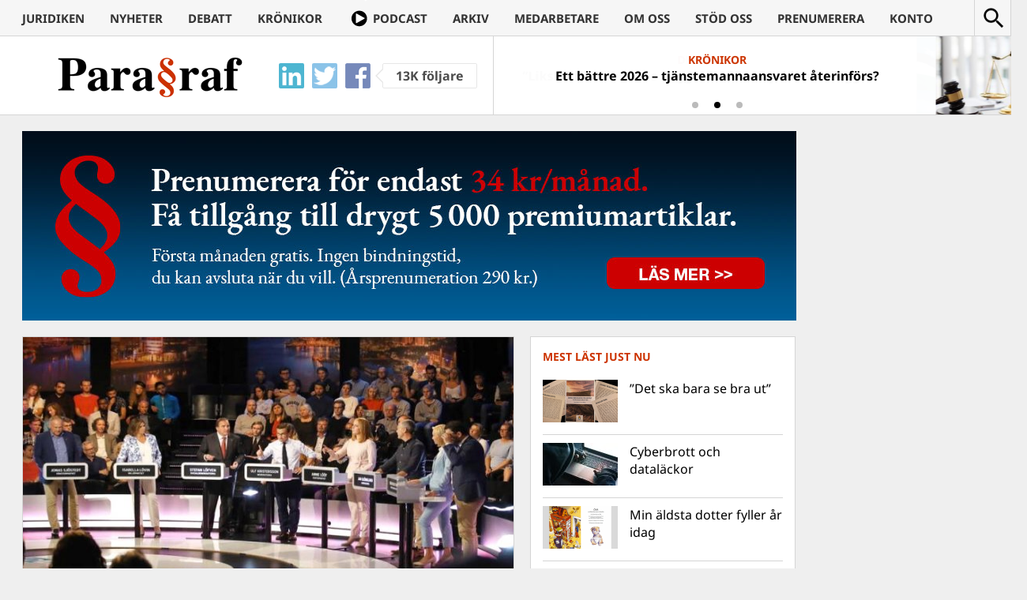

--- FILE ---
content_type: application/javascript
request_url: https://www.magasinetparagraf.se/wp-content/themes/paragraf/js/banners2.js
body_size: 268
content:
function isVisible(el) {
	if (!el) return false;

	var rect = el.getBoundingClientRect();
	return rect.x != 0 || rect.y != 0 || rect.width != 0 || rect.height != 0;
}

function dtLoadBnrsInit() {
	if (!jQuery) {
		setTimeout(dtLoadBnrsInit, 100);
		return;
	}

	var topBannerDesktop = document.getElementById('large_banner');
	var topBannerMobile = document.getElementById('topbanner_mobile');
	if (isVisible(topBannerDesktop)) {
		jQuery.get('https://www.magasinetparagraf.se/?dtbnrspcid=1', function(resp) {
			if (typeof resp != 'string' || resp.indexOf('="bsaProItem ') == -1) {
				return;
			}

			topBannerDesktop.innerHTML = resp;
		});
	} else if (isVisible(topBannerMobile)) {
		jQuery.get('https://www.magasinetparagraf.se/?dtbnrspcid=2', function(resp) {
			if (typeof resp != 'string' || resp.indexOf('="bsaProItem ') == -1) {
				return;
			}

			topBannerMobile.innerHTML = resp;
		});
	}

	var mobileAdFirst = document.querySelector('.mobile-ad.first');
	if (isVisible(mobileAdFirst)) {
		jQuery.get('https://www.magasinetparagraf.se/?dtbnrspcid=3', function(resp) {
			if (typeof resp != 'string' || resp.indexOf('="bsaProItem ') == -1) {
				return;
			}

			mobileAdFirst.innerHTML = resp;
		});
	}

	var bottomRightSpace = document.getElementById('bottom_right_space');
	var mobileAdSecond = document.querySelector('.mobile-ad.second');
	if (isVisible(bottomRightSpace) || isVisible(mobileAdSecond)) {
		jQuery.get('https://www.magasinetparagraf.se/?dtbnrspcid=4', function(resp) {
			if (typeof resp != 'string' || resp.indexOf('="bsaProItem ') == -1) {
				return;
			}

			if (bottomRightSpace) bottomRightSpace.innerHTML = resp;
			if (mobileAdSecond) mobileAdSecond.innerHTML = resp;
		});
	}

	var rightmostTopSpace = document.getElementById('rightmost_top_space');
	var mobileAdThird = document.querySelector('.mobile-ad.third');
	if (isVisible(rightmostTopSpace) || isVisible(mobileAdThird)) {
		jQuery.get('https://www.magasinetparagraf.se/?dtbnrspcid=5', function(resp) {
			if (typeof resp != 'string' || resp.indexOf('="bsaProItem ') == -1) {
				return;
			}

			if (rightmostTopSpace) rightmostTopSpace.innerHTML = resp;
			if (mobileAdThird) mobileAdThird.innerHTML = resp;
		});
	}

	var articleRef1 = document.querySelector('.type-post > div.entry-content > p:nth-child(4)');
	var articleRef2 = document.querySelector('.type-post > div.entry-content > p:nth-child(10)');
	var articleRef3 = document.querySelector('.type-post > div.entry-content > p:nth-child(13)');
	if (articleRef1) {
		jQuery.get('https://www.magasinetparagraf.se/?dtbnrspcid=6', function(resp) {
			if (typeof resp != 'string' || resp.indexOf('="bsaProItem ') == -1) {
				return;
			}

			var frag = document.createElement('div');
			frag.innerHTML = resp;
			articleRef1.parentNode.insertBefore(frag, articleRef1);
		});
	}
	if (articleRef2) {
		jQuery.get('https://www.magasinetparagraf.se/?dtbnrspcid=7', function(resp) {
			if (typeof resp != 'string' || resp.indexOf('="bsaProItem ') == -1) {
				return;
			}

			var frag = document.createElement('div');
			frag.innerHTML = resp;
			articleRef2.parentNode.insertBefore(frag, articleRef2);
		});
	}
	if (articleRef3 && /Android|webOS|iPhone|iPad|iPod|BlackBerry|IEMobile|Opera Mini/i.test(navigator.userAgent)) {
		jQuery.get('https://www.magasinetparagraf.se/?dtbnrspcid=9', function(resp) {
			if (typeof resp != 'string' || resp.indexOf('="bsaProItem ') == -1) {
				return;
			}

			var frag = document.createElement('div');
			frag.innerHTML = resp;
			articleRef3.parentNode.insertBefore(frag, articleRef3);
		});
	}
}
dtLoadBnrsInit();
